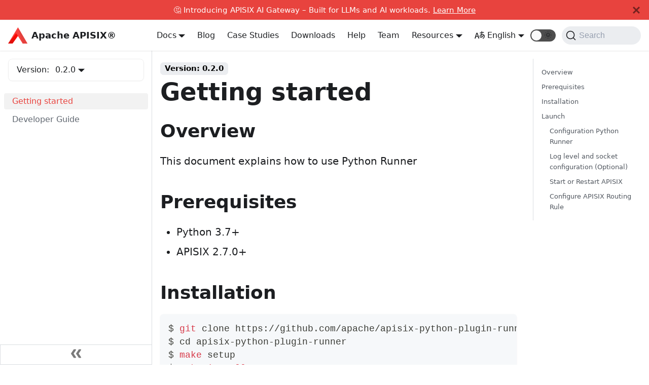

--- FILE ---
content_type: text/html; charset=UTF-8
request_url: https://apisix-website-static.apiseven.com/docs/python-plugin-runner/getting-started/
body_size: 37176
content:
<!doctype html>
<html class="docs-version-0.2.0" lang="en" dir="ltr">
<head>
<meta charset="UTF-8">
<meta name="viewport" content="width=device-width,initial-scale=1">
<meta name="ahrefs-site-verification" content="c2f7370ecf46173f4fb25f114e74c97e0a2976d4f02f61c9b00a9d7d34e34698">
<meta name="generator" content="Docusaurus v2.0.0-beta.6">
<link rel="search" type="application/opensearchdescription+xml" title="Apache APISIX® -- Cloud-Native API Gateway and AI Gateway" href="/opensearch.xml">
<script type="application/ld+json">{"@context":"https://schema.org","@type":"WebSite","name":"Apache APISIX","url":"https://apisix.apache.org"}</script>
<script src="https://widget.kapa.ai/kapa-widget.bundle.js" data-website-id="24b59d9a-682e-4c3d-9e83-bf2ee85cdc19" data-project-name="APISIX" data-project-color="#E8442E" data-project-logo="https://static.apiseven.com/202202/apache-apisix.png" data-modal-disclaimer="This is a custom LLM for APISIX with access to all developer documentation, GitHub issues and discussions." data-modal-example-questions="How to set up canary release in APISIX?,How to develop a custom APISIX plugin?,How to use custom NGINX configuration in APISIX?,How to configure mTLS between clients and APISIX?,How to only allow a specific APISIX consumer to access special services or routes?" async></script><title data-react-helmet="true">Getting started | Apache APISIX® -- Cloud-Native API Gateway and AI Gateway</title><meta data-react-helmet="true" property="og:image" content="https://static.apiseven.com/202202/apache-apisix.png"><meta data-react-helmet="true" name="twitter:image" content="https://static.apiseven.com/202202/apache-apisix.png"><meta data-react-helmet="true" property="og:url" content="https://apisix.apache.org/docs/python-plugin-runner/getting-started/"><meta data-react-helmet="true" name="docsearch:language" content="en"><meta data-react-helmet="true" name="docsearch:version" content="0.2.0"><meta data-react-helmet="true" name="docsearch:docusaurus_tag" content="docs-docs-apisix-python-plugin-runner-0.2.0"><meta data-react-helmet="true" name="robots" content="index,follow"><meta data-react-helmet="true" name="twitter:card" content="summary"><meta data-react-helmet="true" property="og:title" content="Getting started | Apache APISIX® -- Cloud-Native API Gateway and AI Gateway"><meta data-react-helmet="true" name="description" content="This document explains how to use Python Runner"><meta data-react-helmet="true" property="og:description" content="This document explains how to use Python Runner"><link data-react-helmet="true" rel="shortcut icon" href="https://static.apiseven.com/202202/favicon.png"><link data-react-helmet="true" rel="canonical" href="https://apisix.apache.org/docs/python-plugin-runner/getting-started/"><link data-react-helmet="true" rel="alternate" href="https://apisix.apache.org/docs/python-plugin-runner/getting-started/" hreflang="en"><link data-react-helmet="true" rel="alternate" href="https://apisix.apache.org/zh/docs/python-plugin-runner/getting-started/" hreflang="zh"><link data-react-helmet="true" rel="alternate" href="https://apisix.apache.org/docs/python-plugin-runner/getting-started/" hreflang="x-default"><link data-react-helmet="true" rel="preconnect" href="https://38VC84A2WJ-dsn.algolia.net" crossorigin="anonymous"><link rel="preload" href="https://static.apiseven.com/202202/MaisonNeue-Medium.otf" as="font" type="font/otf" crossorigin>
<link rel="preload" href="https://static.apiseven.com/202202/MaisonNeue-Bold.otf" as="font" type="font/otf" crossorigin>
<link rel="preload" href="https://static.apiseven.com/202202/MaisonNeue-Light.otf" as="font" type="font/otf" crossorigin>
<link rel="preload" href="https://static.apiseven.com/202202/MaisonNeue-Demi.otf" as="font" type="font/otf" crossorigin>
<link rel="preload" href="https://static.apiseven.com/202202/MaisonNeue-ExtraBold.otf" as="font" type="font/otf" crossorigin>
<link rel="preload" href="https://apisix-website-static.apiseven.com/assets/js/runtime~main.da0344ba.js" as="script">
<link rel="preload" href="https://apisix-website-static.apiseven.com/assets/js/main.dca8dd49.js" as="script">
<link rel="stylesheet" href="https://apisix-website-static.apiseven.com/assets/css/styles.8de0825e.css">

<script>var _paq=window._paq=window._paq||[];_paq.push(["disableCookies"]),_paq.push(["trackPageView"]),_paq.push(["enableLinkTracking"]),function(){var a="https://analytics.apache.org/";_paq.push(["setTrackerUrl",a+"matomo.php"]),_paq.push(["setSiteId","17"]);var e=document,p=e.createElement("script"),t=e.getElementsByTagName("script")[0];p.async=!0,p.src=a+"matomo.js",t.parentNode.insertBefore(p,t)}()</script>

</head>
<body>
<script>!function(){function t(t){document.documentElement.setAttribute("data-theme",t)}var e=function(){var t=null;try{t=localStorage.getItem("theme")}catch(t){}return t}();t(null!==e?e:"light")}(),document.documentElement.setAttribute("data-announcement-bar-initially-dismissed",function(){try{return"true"===localStorage.getItem("docusaurus.announcement.dismiss")}catch(t){}return!1}())</script><div id="__docusaurus">
<div><a href="#" class="skipToContent_OuoZ">Skip to main content</a></div><div class="announcementBar_axC9" style="background-color:#e8433e;color:white" role="banner"><div class="announcementBarPlaceholder_xYHE"></div><div class="announcementBarContent_6uhP">🤔 Introducing APISIX AI Gateway – Built for LLMs and AI workloads. <a target="_blank" rel="noopener noreferrer" href="/ai-gateway/"> Learn More</a></div><button type="button" class="clean-btn close announcementBarClose_A3A1" aria-label="Close"><svg viewBox="0 0 24 24" width="14" height="14" fill="currentColor"><path d="M24 20.188l-8.315-8.209 8.2-8.282-3.697-3.697-8.212 8.318-8.31-8.203-3.666 3.666 8.321 8.24-8.206 8.313 3.666 3.666 8.237-8.318 8.285 8.203z"></path></svg></button></div><nav class="navbar navbar--fixed-top navbarHideable_RReh"><div class="navbar__inner"><div class="navbar__items"><button aria-label="Navigation bar toggle" class="navbar__toggle clean-btn" type="button" tabindex="0"><svg width="30" height="30" viewBox="0 0 30 30" aria-hidden="true"><path stroke="currentColor" stroke-linecap="round" stroke-miterlimit="10" stroke-width="2" d="M4 7h22M4 15h22M4 23h22"></path></svg></button><a target="_parent" class="navbar__brand" href="/"><img src="/img/logo2.svg" alt="Apache APISIX®" class="themedImage_TMUO themedImage--light_4Vu1 navbar__logo"><img src="/img/logo2.svg" alt="Apache APISIX®" class="themedImage_TMUO themedImage--dark_uzRr navbar__logo"><b class="navbar__title">Apache APISIX®</b></a></div><div class="navbar__items navbar__items--right"><div class="navbar__item dropdown dropdown--hoverable dropdown--right"><a aria-current="page" class="navbar__link" target="_parent" href="/docs/">Docs</a><ul class="dropdown__menu"><li><a class="dropdown__link" target="_parent" href="/docs/apisix/getting-started/">Apache APISIX®️</a></li><li><a class="dropdown__link" target="_parent" href="/docs/apisix/next/dashboard/">Apache APISIX®️ Dashboard</a></li><li><a class="dropdown__link" target="_parent" href="/docs/ingress-controller/overview/">Apache APISIX®️ Ingress Controller</a></li><li><a class="dropdown__link" target="_parent" href="/docs/helm-chart/apisix/">Apache APISIX®️ Helm Charts</a></li><li><a class="dropdown__link" target="_parent" href="/docs/docker/build/">Apache APISIX®️ Docker</a></li><li><a class="dropdown__link" target="_parent" href="/docs/java-plugin-runner/development/">Apache APISIX®️ Java Plugin Runner</a></li><li><a class="dropdown__link" target="_parent" href="/docs/go-plugin-runner/getting-started/">Apache APISIX®️ Go Plugin Runner</a></li><li><a aria-current="page" class="dropdown__link dropdown__link--active" target="_parent" href="/docs/python-plugin-runner/getting-started/">Apache APISIX®️ Python Plugin Runner</a></li><li><a class="dropdown__link" target="_parent" href="/docs/general/join/">General</a></li></ul></div><a class="navbar__item navbar__link" target="_parent" href="/blog/">Blog</a><a class="navbar__item navbar__link" target="_parent" href="/blog/tags/case-studies/">Case Studies</a><a class="navbar__item navbar__link" target="_parent" href="/downloads/">Downloads</a><a class="navbar__item navbar__link" target="_parent" href="/help/">Help</a><a class="navbar__item navbar__link" target="_parent" href="/team/">Team</a><div class="navbar__item dropdown dropdown--hoverable dropdown--right"><a class="navbar__link">Resources</a><ul class="dropdown__menu"><li><a class="dropdown__link" target="_parent" href="/showcase/">Showcase</a></li><li><a class="dropdown__link" target="_parent" href="/docs/general/code-samples/">Code Samples</a></li><li><a class="dropdown__link" target="_parent" href="/plugins/">PluginHub</a></li><li><a class="dropdown__link" target="_parent" href="/docs/general/join/">Community</a></li><li><a class="dropdown__link" target="_parent" href="/docs/general/events/">Events</a></li><li><a href="https://github.com/apache/apisix/milestones" target="_parent" rel="noopener noreferrer" class="dropdown__link">Roadmap</a></li></ul></div><div class="navbar__item dropdown dropdown--hoverable dropdown--right"><a href="#" class="navbar__link"><span><svg viewBox="0 0 20 20" width="20" height="20" aria-hidden="true" class="iconLanguage_zID8"><path fill="currentColor" d="M19.753 10.909c-.624-1.707-2.366-2.726-4.661-2.726-.09 0-.176.002-.262.006l-.016-2.063 3.525-.607c.115-.019.133-.119.109-.231-.023-.111-.167-.883-.188-.976-.027-.131-.102-.127-.207-.109-.104.018-3.25.461-3.25.461l-.013-2.078c-.001-.125-.069-.158-.194-.156l-1.025.016c-.105.002-.164.049-.162.148l.033 2.307s-3.061.527-3.144.543c-.084.014-.17.053-.151.143.019.09.19 1.094.208 1.172.018.08.072.129.188.107l2.924-.504.035 2.018c-1.077.281-1.801.824-2.256 1.303-.768.807-1.207 1.887-1.207 2.963 0 1.586.971 2.529 2.328 2.695 3.162.387 5.119-3.06 5.769-4.715 1.097 1.506.256 4.354-2.094 5.98-.043.029-.098.129-.033.207l.619.756c.08.096.206.059.256.023 2.51-1.73 3.661-4.515 2.869-6.683zm-7.386 3.188c-.966-.121-.944-.914-.944-1.453 0-.773.327-1.58.876-2.156a3.21 3.21 0 011.229-.799l.082 4.277a2.773 2.773 0 01-1.243.131zm2.427-.553l.046-4.109c.084-.004.166-.01.252-.01.773 0 1.494.145 1.885.361.391.217-1.023 2.713-2.183 3.758zm-8.95-7.668a.196.196 0 00-.196-.145h-1.95a.194.194 0 00-.194.144L.008 16.916c-.017.051-.011.076.062.076h1.733c.075 0 .099-.023.114-.072l1.008-3.318h3.496l1.008 3.318c.016.049.039.072.113.072h1.734c.072 0 .078-.025.062-.076-.014-.05-3.083-9.741-3.494-11.04zm-2.618 6.318l1.447-5.25 1.447 5.25H3.226z"></path></svg><span>English</span></span></a><ul class="dropdown__menu"><li><a href="/docs/python-plugin-runner/getting-started/" target="_self" rel="noopener noreferrer" class="dropdown__link dropdown__link--active" style="text-transform:capitalize">English</a></li><li><a href="/zh/docs/python-plugin-runner/getting-started/" target="_self" rel="noopener noreferrer" class="dropdown__link" style="text-transform:capitalize">简体中文</a></li></ul></div><div class="react-toggle toggle_2i4l react-toggle--disabled"><div class="react-toggle-track" role="button" tabindex="-1"><div class="react-toggle-track-check"><span class="toggle_iYfV">🌜</span></div><div class="react-toggle-track-x"><span class="toggle_iYfV">🌞</span></div><div class="react-toggle-thumb"></div></div><input type="checkbox" class="react-toggle-screenreader-only" aria-label="Switch between dark and light mode"></div><div class="searchBox_fBfG"><button type="button" class="DocSearch DocSearch-Button" aria-label="Search"><span class="DocSearch-Button-Container"><svg width="20" height="20" class="DocSearch-Search-Icon" viewBox="0 0 20 20"><path d="M14.386 14.386l4.0877 4.0877-4.0877-4.0877c-2.9418 2.9419-7.7115 2.9419-10.6533 0-2.9419-2.9418-2.9419-7.7115 0-10.6533 2.9418-2.9419 7.7115-2.9419 10.6533 0 2.9419 2.9418 2.9419 7.7115 0 10.6533z" stroke="currentColor" fill="none" fill-rule="evenodd" stroke-linecap="round" stroke-linejoin="round"></path></svg><span class="DocSearch-Button-Placeholder">Search</span></span><span class="DocSearch-Button-Keys"></span></button></div></div></div><div role="presentation" class="navbar-sidebar__backdrop"></div></nav><div class="main-wrapper docs-wrapper docs-doc-page"><div class="docPage_GMj9"><button class="clean-btn backToTopButton_i9tI" type="button"><svg viewBox="0 0 24 24" width="28"><path d="M7.41 15.41L12 10.83l4.59 4.58L18 14l-6-6-6 6z" fill="currentColor"></path></svg></button><aside class="docSidebarContainer_k0Pq"><div class="sidebar_LIo8 sidebarWithHideableNavbar_CMI-"><a target="_parent" tabindex="-1" class="sidebarLogo_P87M" href="/"><img src="/img/logo2.svg" alt="Apache APISIX®" class="themedImage_TMUO themedImage--light_4Vu1"><img src="/img/logo2.svg" alt="Apache APISIX®" class="themedImage_TMUO themedImage--dark_uzRr"><b>Apache APISIX®</b></a><div class="sidebarVersionSwitch_0QIZ">Version:<div class="navbar__item dropdown dropdown--hoverable"><a aria-current="page" class="navbar__link" href="/docs/python-plugin-runner/getting-started/">0.2.0</a><ul class="dropdown__menu"><li><a class="dropdown__link" href="/docs/python-plugin-runner/next/getting-started/"><div>Next</div></a></li><li><a aria-current="page" class="dropdown__link dropdown__link--active" href="/docs/python-plugin-runner/getting-started/"><div>0.2.0<div class="badge_6FVu Latest_oyqS">Latest</div></div></a></li><li><a class="dropdown__link" href="/docs/python-plugin-runner/0.1.0/getting-started/"><div>0.1.0</div></a></li></ul></div></div><nav class="menu thin-scrollbar menu_oAhv menuWithAnnouncementBar_IVfW"><ul class="theme-doc-sidebar-menu menu__list"><li class="theme-doc-sidebar-item-link menu__list-item"><a class="menu__link menu__link--active" aria-current="page" href="/docs/python-plugin-runner/getting-started/">Getting started</a></li><li class="theme-doc-sidebar-item-link menu__list-item"><a class="menu__link" href="/docs/python-plugin-runner/developer-guide/">Developer Guide</a></li></ul></nav><button type="button" title="Collapse sidebar" aria-label="Collapse sidebar" class="button button--secondary button--outline collapseSidebarButton_EBxv"><svg width="20" height="20" aria-hidden="true" class="collapseSidebarButtonIcon_AF9Q"><g fill="#7a7a7a"><path d="M9.992 10.023c0 .2-.062.399-.172.547l-4.996 7.492a.982.982 0 01-.828.454H1c-.55 0-1-.453-1-1 0-.2.059-.403.168-.551l4.629-6.942L.168 3.078A.939.939 0 010 2.528c0-.548.45-.997 1-.997h2.996c.352 0 .649.18.828.45L9.82 9.472c.11.148.172.347.172.55zm0 0"></path><path d="M19.98 10.023c0 .2-.058.399-.168.547l-4.996 7.492a.987.987 0 01-.828.454h-3c-.547 0-.996-.453-.996-1 0-.2.059-.403.168-.551l4.625-6.942-4.625-6.945a.939.939 0 01-.168-.55 1 1 0 01.996-.997h3c.348 0 .649.18.828.45l4.996 7.492c.11.148.168.347.168.55zm0 0"></path></g></svg></button></div></aside><main class="docMainContainer_Q970"><div class="container padding-top--md padding-bottom--lg"><div class="row"><div class="col docItemCol_zHA2"><div class="docItemContainer_oiyr"><article><span class="theme-doc-version-badge badge badge--secondary">Version: 0.2.0</span><div class="tocCollapsible_aw-L theme-doc-toc-mobile tocMobile_Tx6Y"><button type="button" class="clean-btn tocCollapsibleButton_zr6a">On this page</button></div><div class="theme-doc-markdown markdown"><header><h1>Getting started</h1></header><h2><a aria-hidden="true" tabindex="-1" class="anchor anchor__h2 anchorWithHideOnScrollNavbar_3ly5" id="overview"></a>Overview<a class="hash-link" href="#overview" title="Direct link to heading">#</a></h2><p>This document explains how to use Python Runner</p><h2><a aria-hidden="true" tabindex="-1" class="anchor anchor__h2 anchorWithHideOnScrollNavbar_3ly5" id="prerequisites"></a>Prerequisites<a class="hash-link" href="#prerequisites" title="Direct link to heading">#</a></h2><ul><li>Python 3.7+</li><li>APISIX 2.7.0+</li></ul><h2><a aria-hidden="true" tabindex="-1" class="anchor anchor__h2 anchorWithHideOnScrollNavbar_3ly5" id="installation"></a>Installation<a class="hash-link" href="#installation" title="Direct link to heading">#</a></h2><div class="codeBlockContainer_EiTO"><div class="codeBlockContent_X2I6 bash"><pre tabindex="0" class="prism-code language-bash codeBlock_UxnK thin-scrollbar" style="color:#393A34;background-color:#f6f8fa"><code class="codeBlockLines_W6UD"><span class="token-line" style="color:#393A34"><span class="token plain">$ </span><span class="token function" style="color:#d73a49">git</span><span class="token plain"> clone https://github.com/apache/apisix-python-plugin-runner.git</span><br></span><span class="token-line" style="color:#393A34"><span class="token plain">$ </span><span class="token builtin class-name">cd</span><span class="token plain"> apisix-python-plugin-runner</span><br></span><span class="token-line" style="color:#393A34"><span class="token plain">$ </span><span class="token function" style="color:#d73a49">make</span><span class="token plain"> setup</span><br></span><span class="token-line" style="color:#393A34"><span class="token plain">$ </span><span class="token function" style="color:#d73a49">make</span><span class="token plain"> </span><span class="token function" style="color:#d73a49">install</span><br></span></code></pre><button type="button" aria-label="Copy code to clipboard" class="copyButton_V-PD clean-btn">Copy</button></div></div><h2><a aria-hidden="true" tabindex="-1" class="anchor anchor__h2 anchorWithHideOnScrollNavbar_3ly5" id="launch"></a>Launch<a class="hash-link" href="#launch" title="Direct link to heading">#</a></h2><h3><a aria-hidden="true" tabindex="-1" class="anchor anchor__h3 anchorWithHideOnScrollNavbar_3ly5" id="configuration-python-runner"></a>Configuration Python Runner<a class="hash-link" href="#configuration-python-runner" title="Direct link to heading">#</a></h3><blockquote><p>Development Mode</p></blockquote><h4><a aria-hidden="true" tabindex="-1" class="anchor anchor__h4 anchorWithHideOnScrollNavbar_3ly5" id="run-apisix-python-runner"></a>Run APISIX Python Runner<a class="hash-link" href="#run-apisix-python-runner" title="Direct link to heading">#</a></h4><div class="codeBlockContainer_EiTO"><div class="codeBlockContent_X2I6 bash"><pre tabindex="0" class="prism-code language-bash codeBlock_UxnK thin-scrollbar" style="color:#393A34;background-color:#f6f8fa"><code class="codeBlockLines_W6UD"><span class="token-line" style="color:#393A34"><span class="token plain">$ </span><span class="token builtin class-name">cd</span><span class="token plain"> /path/to/apisix-python-plugin-runner</span><br></span><span class="token-line" style="color:#393A34"><span class="token plain">$ </span><span class="token function" style="color:#d73a49">make</span><span class="token plain"> dev</span><br></span></code></pre><button type="button" aria-label="Copy code to clipboard" class="copyButton_V-PD clean-btn">Copy</button></div></div><h4><a aria-hidden="true" tabindex="-1" class="anchor anchor__h4 anchorWithHideOnScrollNavbar_3ly5" id="modify-apisix-configuration-file"></a>Modify APISIX configuration file<a class="hash-link" href="#modify-apisix-configuration-file" title="Direct link to heading">#</a></h4><div class="codeBlockContainer_EiTO"><div class="codeBlockContent_X2I6 bash"><pre tabindex="0" class="prism-code language-bash codeBlock_UxnK thin-scrollbar" style="color:#393A34;background-color:#f6f8fa"><code class="codeBlockLines_W6UD"><span class="token-line" style="color:#393A34"><span class="token plain">$ </span><span class="token function" style="color:#d73a49">vim</span><span class="token plain"> /path/to/apisix/conf/config.yaml</span><br></span><span class="token-line" style="color:#393A34"><span class="token plain">apisix:</span><br></span><span class="token-line" style="color:#393A34"><span class="token plain">  admin_key:</span><br></span><span class="token-line" style="color:#393A34"><span class="token plain">    - name: </span><span class="token string" style="color:#e3116c">&quot;admin&quot;</span><span class="token plain"></span><br></span><span class="token-line" style="color:#393A34"><span class="token plain">      key: edd1c9f034335f136f87ad84b625c8f1</span><br></span><span class="token-line" style="color:#393A34"><span class="token plain">      role: admin</span><br></span><span class="token-line" style="color:#393A34"><span class="token plain">ext-plugin:</span><br></span><span class="token-line" style="color:#393A34"><span class="token plain">  path_for_test: /tmp/runner.sock</span><br></span></code></pre><button type="button" aria-label="Copy code to clipboard" class="copyButton_V-PD clean-btn">Copy</button></div></div><blockquote><p>Production Mode</p></blockquote><h4><a aria-hidden="true" tabindex="-1" class="anchor anchor__h4 anchorWithHideOnScrollNavbar_3ly5" id="modify-apisix-configuration-file-1"></a>Modify APISIX configuration file<a class="hash-link" href="#modify-apisix-configuration-file-1" title="Direct link to heading">#</a></h4><div class="codeBlockContainer_EiTO"><div class="codeBlockContent_X2I6 bash"><pre tabindex="0" class="prism-code language-bash codeBlock_UxnK thin-scrollbar" style="color:#393A34;background-color:#f6f8fa"><code class="codeBlockLines_W6UD"><span class="token-line" style="color:#393A34"><span class="token plain">$ </span><span class="token function" style="color:#d73a49">vim</span><span class="token plain"> /path/to/apisix/conf/config.yaml</span><br></span><span class="token-line" style="color:#393A34"><span class="token plain">apisix:</span><br></span><span class="token-line" style="color:#393A34"><span class="token plain">  admin_key:</span><br></span><span class="token-line" style="color:#393A34"><span class="token plain">    - name: </span><span class="token string" style="color:#e3116c">&quot;admin&quot;</span><span class="token plain"></span><br></span><span class="token-line" style="color:#393A34"><span class="token plain">      key: edd1c9f034335f136f87ad84b625c8f1</span><br></span><span class="token-line" style="color:#393A34"><span class="token plain">      role: admin</span><br></span><span class="token-line" style="color:#393A34"><span class="token plain">ext-plugin:</span><br></span><span class="token-line" style="color:#393A34"><span class="token plain">  cmd: </span><span class="token punctuation" style="color:#393A34">[</span><span class="token plain"> </span><span class="token string" style="color:#e3116c">&quot;python3&quot;</span><span class="token plain">, </span><span class="token string" style="color:#e3116c">&quot;/path/to/apisix-python-plugin-runner/bin/py-runner&quot;</span><span class="token plain">, </span><span class="token string" style="color:#e3116c">&quot;start&quot;</span><span class="token plain"> </span><span class="token punctuation" style="color:#393A34">]</span><br></span></code></pre><button type="button" aria-label="Copy code to clipboard" class="copyButton_V-PD clean-btn">Copy</button></div></div><h3><a aria-hidden="true" tabindex="-1" class="anchor anchor__h3 anchorWithHideOnScrollNavbar_3ly5" id="log-level-and-socket-configuration-optional"></a>Log level and socket configuration (Optional)<a class="hash-link" href="#log-level-and-socket-configuration-optional" title="Direct link to heading">#</a></h3><div class="codeBlockContainer_EiTO"><div class="codeBlockContent_X2I6 bash"><pre tabindex="0" class="prism-code language-bash codeBlock_UxnK thin-scrollbar" style="color:#393A34;background-color:#f6f8fa"><code class="codeBlockLines_W6UD"><span class="token-line" style="color:#393A34"><span class="token plain">$ </span><span class="token function" style="color:#d73a49">vim</span><span class="token plain"> /path/to/apisix-python-plugin-runner/conf/config.yaml</span><br></span><span class="token-line" style="color:#393A34"><span class="token plain">socket:</span><br></span><span class="token-line" style="color:#393A34"><span class="token plain">  file: </span><span class="token variable" style="color:#36acaa">$env</span><span class="token plain">.APISIX_LISTEN_ADDRESS </span><span class="token comment" style="color:#999988;font-style:italic"># Environment variable or absolute path</span><span class="token plain"></span><br></span><span class="token-line" style="color:#393A34"><span class="token plain" style="display:inline-block"></span><br></span><span class="token-line" style="color:#393A34"><span class="token plain">logging:</span><br></span><span class="token-line" style="color:#393A34"><span class="token plain">  level: debug </span><span class="token comment" style="color:#999988;font-style:italic"># error warn info debug</span><br></span></code></pre><button type="button" aria-label="Copy code to clipboard" class="copyButton_V-PD clean-btn">Copy</button></div></div><h3><a aria-hidden="true" tabindex="-1" class="anchor anchor__h3 anchorWithHideOnScrollNavbar_3ly5" id="start-or-restart-apisix"></a>Start or Restart APISIX<a class="hash-link" href="#start-or-restart-apisix" title="Direct link to heading">#</a></h3><div class="codeBlockContainer_EiTO"><div class="codeBlockContent_X2I6 bash"><pre tabindex="0" class="prism-code language-bash codeBlock_UxnK thin-scrollbar" style="color:#393A34;background-color:#f6f8fa"><code class="codeBlockLines_W6UD"><span class="token-line" style="color:#393A34"><span class="token plain">$ </span><span class="token builtin class-name">cd</span><span class="token plain"> /path/to/apisix</span><br></span><span class="token-line" style="color:#393A34"><span class="token plain"></span><span class="token comment" style="color:#999988;font-style:italic"># Start or Restart</span><span class="token plain"></span><br></span><span class="token-line" style="color:#393A34"><span class="token plain">$ ./bin/apisix </span><span class="token punctuation" style="color:#393A34">[</span><span class="token plain"> start </span><span class="token operator" style="color:#393A34">|</span><span class="token plain"> restart </span><span class="token punctuation" style="color:#393A34">]</span><br></span></code></pre><button type="button" aria-label="Copy code to clipboard" class="copyButton_V-PD clean-btn">Copy</button></div></div><h3><a aria-hidden="true" tabindex="-1" class="anchor anchor__h3 anchorWithHideOnScrollNavbar_3ly5" id="configure-apisix-routing-rule"></a>Configure APISIX Routing Rule<a class="hash-link" href="#configure-apisix-routing-rule" title="Direct link to heading">#</a></h3><div class="codeBlockContainer_EiTO"><div class="codeBlockContent_X2I6 bash"><pre tabindex="0" class="prism-code language-bash codeBlock_UxnK thin-scrollbar" style="color:#393A34;background-color:#f6f8fa"><code class="codeBlockLines_W6UD"><span class="token-line" style="color:#393A34"><span class="token plain">$ </span><span class="token function" style="color:#d73a49">curl</span><span class="token plain"> http://127.0.0.1:9080/apisix/admin/routes/1 -H </span><span class="token string" style="color:#e3116c">&#x27;X-API-KEY: edd1c9f034335f136f87ad84b625c8f1&#x27;</span><span class="token plain"> -X PUT -d </span><span class="token string" style="color:#e3116c">&#x27;</span><br></span><span class="token-line" style="color:#393A34"><span class="token string" style="color:#e3116c">{</span><br></span><span class="token-line" style="color:#393A34"><span class="token string" style="color:#e3116c">  &quot;uri&quot;: &quot;/get&quot;,</span><br></span><span class="token-line" style="color:#393A34"><span class="token string" style="color:#e3116c">  &quot;plugins&quot;: {</span><br></span><span class="token-line" style="color:#393A34"><span class="token string" style="color:#e3116c">    &quot;ext-plugin-pre-req&quot;: {</span><br></span><span class="token-line" style="color:#393A34"><span class="token string" style="color:#e3116c">      &quot;conf&quot;: [</span><br></span><span class="token-line" style="color:#393A34"><span class="token string" style="color:#e3116c">        { &quot;name&quot;: &quot;stop&quot;, &quot;value&quot;:&quot;{\&quot;body\&quot;:\&quot;hello\&quot;}&quot;}</span><br></span><span class="token-line" style="color:#393A34"><span class="token string" style="color:#e3116c">      ]</span><br></span><span class="token-line" style="color:#393A34"><span class="token string" style="color:#e3116c">    }</span><br></span><span class="token-line" style="color:#393A34"><span class="token string" style="color:#e3116c">  },</span><br></span><span class="token-line" style="color:#393A34"><span class="token string" style="color:#e3116c">  &quot;upstream&quot;: {</span><br></span><span class="token-line" style="color:#393A34"><span class="token string" style="color:#e3116c">        &quot;type&quot;: &quot;roundrobin&quot;,</span><br></span><span class="token-line" style="color:#393A34"><span class="token string" style="color:#e3116c">        &quot;nodes&quot;: {</span><br></span><span class="token-line" style="color:#393A34"><span class="token string" style="color:#e3116c">            &quot;127.0.0.1:1980&quot;: 1</span><br></span><span class="token-line" style="color:#393A34"><span class="token string" style="color:#e3116c">        }</span><br></span><span class="token-line" style="color:#393A34"><span class="token string" style="color:#e3116c">    }</span><br></span><span class="token-line" style="color:#393A34"><span class="token string" style="color:#e3116c">}&#x27;</span><br></span></code></pre><button type="button" aria-label="Copy code to clipboard" class="copyButton_V-PD clean-btn">Copy</button></div></div><header><h1>Testing</h1></header><div class="codeBlockContainer_EiTO"><div class="codeBlockContent_X2I6 bash"><pre tabindex="0" class="prism-code language-bash codeBlock_UxnK thin-scrollbar" style="color:#393A34;background-color:#f6f8fa"><code class="codeBlockLines_W6UD"><span class="token-line" style="color:#393A34"><span class="token plain">$ </span><span class="token function" style="color:#d73a49">curl</span><span class="token plain"> http://127.0.0.1:9080/get -i</span><br></span><span class="token-line" style="color:#393A34"><span class="token plain">HTTP/1.1 </span><span class="token number" style="color:#36acaa">200</span><span class="token plain"> OK</span><br></span><span class="token-line" style="color:#393A34"><span class="token plain">Date: Fri, </span><span class="token number" style="color:#36acaa">13</span><span class="token plain"> Aug </span><span class="token number" style="color:#36acaa">2021</span><span class="token plain"> </span><span class="token number" style="color:#36acaa">13</span><span class="token plain">:39:18 GMT</span><br></span><span class="token-line" style="color:#393A34"><span class="token plain">Content-Type: text/plain</span><span class="token punctuation" style="color:#393A34">;</span><span class="token plain"> </span><span class="token assign-left variable" style="color:#36acaa">charset</span><span class="token operator" style="color:#393A34">=</span><span class="token plain">utf-8</span><br></span><span class="token-line" style="color:#393A34"><span class="token plain">Transfer-Encoding: chunked</span><br></span><span class="token-line" style="color:#393A34"><span class="token plain">Connection: keep-alive</span><br></span><span class="token-line" style="color:#393A34"><span class="token plain">host: </span><span class="token number" style="color:#36acaa">127.0</span><span class="token plain">.0.1:9080</span><br></span><span class="token-line" style="color:#393A34"><span class="token plain">accept: */*</span><br></span><span class="token-line" style="color:#393A34"><span class="token plain">user-agent: curl/7.64.1</span><br></span><span class="token-line" style="color:#393A34"><span class="token plain">X-Resp-A6-Runner: Python</span><br></span><span class="token-line" style="color:#393A34"><span class="token plain">Server: APISIX/2.7</span><br></span><span class="token-line" style="color:#393A34"><span class="token plain" style="display:inline-block"></span><br></span><span class="token-line" style="color:#393A34"><span class="token plain">Hello, Python Runner of APISIX</span><br></span></code></pre><button type="button" aria-label="Copy code to clipboard" class="copyButton_V-PD clean-btn">Copy</button></div></div></div><footer class="theme-doc-footer docusaurus-mt-lg"><div class="theme-doc-footer-edit-meta-row row"><div class="col"><a href="/edit#https://github.com/apache/apisix-python-plugin-runner/edit/release/0.2.0/docs/en/latest/getting-started.md" target="_blank" rel="noreferrer noopener" class="theme-edit-this-page"><svg fill="currentColor" height="20" width="20" viewBox="0 0 40 40" class="iconEdit_mS5F" aria-hidden="true"><g><path d="m34.5 11.7l-3 3.1-6.3-6.3 3.1-3q0.5-0.5 1.2-0.5t1.1 0.5l3.9 3.9q0.5 0.4 0.5 1.1t-0.5 1.2z m-29.5 17.1l18.4-18.5 6.3 6.3-18.4 18.4h-6.3v-6.2z"></path></g></svg>Edit this page</a></div><div class="col lastUpdated_mt2f"></div></div></footer></article><nav class="pagination-nav docusaurus-mt-lg" aria-label="Docs pages navigation"><div class="pagination-nav__item"></div><div class="pagination-nav__item pagination-nav__item--next"><a class="pagination-nav__link" href="/docs/python-plugin-runner/developer-guide/"><div class="pagination-nav__sublabel">Next</div><div class="pagination-nav__label">Developer Guide »</div></a></div></nav></div></div><div class="col col--3"><div class="tableOfContents_vrFS thin-scrollbar"><ul class="table-of-contents table-of-contents__left-border"><li><a href="#overview" class="table-of-contents__link">Overview</a></li><li><a href="#prerequisites" class="table-of-contents__link">Prerequisites</a></li><li><a href="#installation" class="table-of-contents__link">Installation</a></li><li><a href="#launch" class="table-of-contents__link">Launch</a><ul><li><a href="#configuration-python-runner" class="table-of-contents__link">Configuration Python Runner</a></li><li><a href="#log-level-and-socket-configuration-optional" class="table-of-contents__link">Log level and socket configuration (Optional)</a></li><li><a href="#start-or-restart-apisix" class="table-of-contents__link">Start or Restart APISIX</a></li><li><a href="#configure-apisix-routing-rule" class="table-of-contents__link">Configure APISIX Routing Rule</a></li></ul></li></ul></div></div></div></div></main></div></div><footer class="container_MP5Z"><div class="linksRow_iwpv"><div class="linksCol_a1ec"><div>ASF</div><ul><li class="footer__item"><a href="https://www.apache.org/" target="_blank" rel="noopener noreferrer"><span></span><span>Foundation</span></a></li><li class="footer__item"><a href="https://www.apache.org/licenses/" target="_blank" rel="noopener noreferrer"><span></span><span>License</span></a></li><li class="footer__item"><a href="https://www.apache.org/events/" target="_blank" rel="noopener noreferrer"><span></span><span>Events</span></a></li><li class="footer__item"><a href="https://www.apache.org/security/" target="_blank" rel="noopener noreferrer"><span></span><span>Security</span></a></li><li class="footer__item"><a href="https://www.apache.org/foundation/sponsorship.html" target="_blank" rel="noopener noreferrer"><span></span><span>Sponsorship</span></a></li><li class="footer__item"><a href="https://www.apache.org/foundation/thanks.html" target="_blank" rel="noopener noreferrer"><span></span><span>Thanks</span></a></li></ul></div><div class="linksCol_a1ec"><div>Community</div><ul><li class="footer__item"><a href="https://github.com/apache/apisix/issues" target="_blank" rel="noopener noreferrer"><span></span><span>GitHub</span></a></li><li class="footer__item"><a href="/docs/general/join/"><span></span><span>Slack</span></a></li><li class="footer__item"><a href="https://twitter.com/ApacheAPISIX" target="_blank" rel="noopener noreferrer"><span></span><span>Twitter</span></a></li><li class="footer__item"><a href="https://www.youtube.com/channel/UCgPD18cMhOg5rmPVnQhAC8g" target="_blank" rel="noopener noreferrer"><span></span><span>YouTube</span></a></li></ul></div><div class="linksCol_a1ec"><div>More</div><ul><li class="footer__item"><a target="_parent" href="/blog/"><span></span><span>Blog</span></a></li><li class="footer__item"><a target="_parent" href="/showcase/"><span></span><span>Showcase</span></a></li><li class="footer__item"><a target="_parent" href="/plugins/"><span></span><span>Plugin Hub</span></a></li><li class="footer__item"><a href="https://github.com/apache/apisix/milestones" target="_parent" rel="noopener noreferrer"><span></span><span>Roadmap</span></a></li></ul></div></div><div class="copyright_ZfFh"><a href="https://www.apache.org/" target="_blank" rel="noopener noreferrer"><span style="display:inline-block;width:231.25px;height:40px"></span></a><div>Copyright © 2019-2026 The Apache Software Foundation. Apache APISIX, APISIX®, Apache, the Apache feather logo, and the Apache APISIX project logo are either registered trademarks or trademarks of the Apache Software Foundation.</div></div></footer></div>
<script src="https://apisix-website-static.apiseven.com/assets/js/runtime~main.da0344ba.js"></script>
<script src="https://apisix-website-static.apiseven.com/assets/js/main.dca8dd49.js"></script>
</body>
</html>